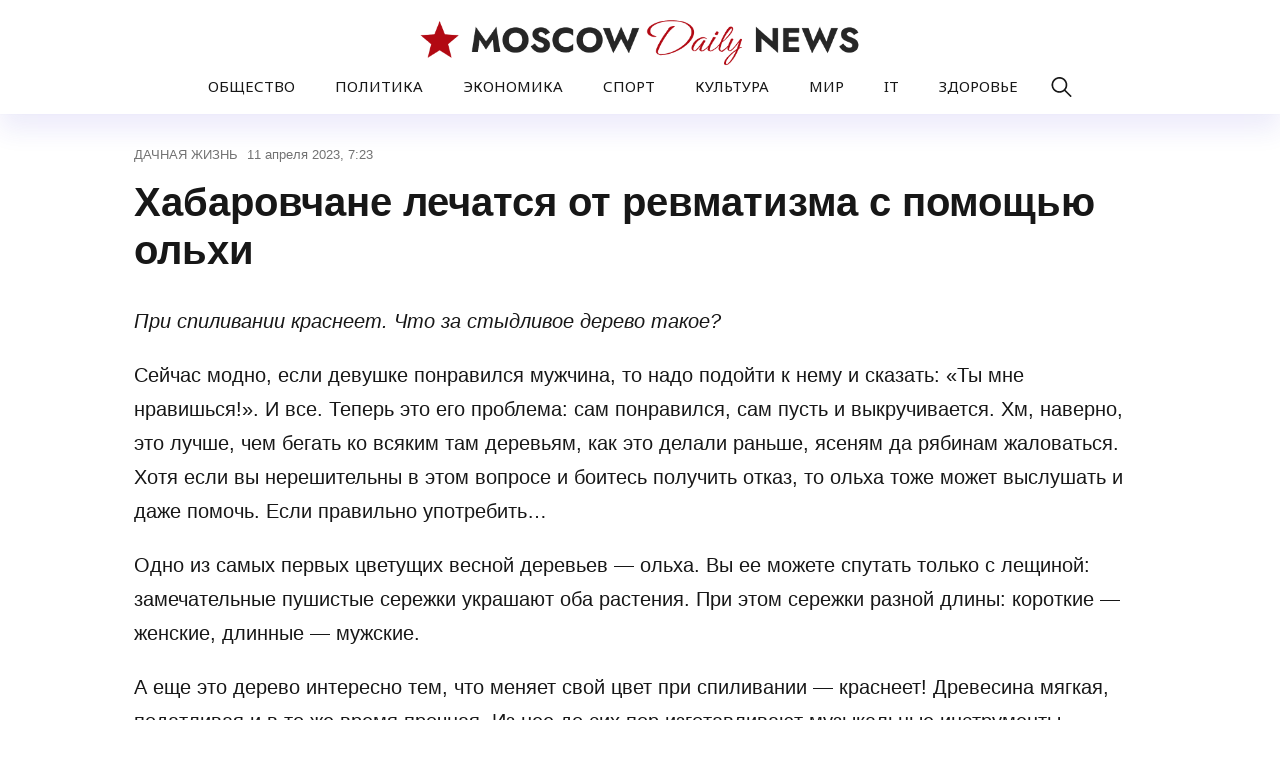

--- FILE ---
content_type: text/html; charset=UTF-8
request_url: https://md-news.ru/dachnaya-zhizn/habarovchane-lechatsya-ot-revmatizma-s-pomoshhyu-olhi/
body_size: 10171
content:
<!doctype html>
<html lang="ru-RU">
<head>
	<meta charset="UTF-8">
	<meta name="viewport" content="width=device-width, initial-scale=1">
	<link rel="profile" href="https://gmpg.org/xfn/11">

	<meta name='robots' content='index, follow, max-image-preview:large, max-snippet:-1, max-video-preview:-1' />
	<style>img:is([sizes="auto" i], [sizes^="auto," i]) { contain-intrinsic-size: 3000px 1500px }</style>
	
	<!-- This site is optimized with the Yoast SEO plugin v24.6 - https://yoast.com/wordpress/plugins/seo/ -->
	<title>Хабаровчане лечатся от ревматизма с помощью ольхи - Moscow Daily News</title>
	<link rel="canonical" href="https://md-news.ru/dachnaya-zhizn/habarovchane-lechatsya-ot-revmatizma-s-pomoshhyu-olhi/" />
	<meta property="og:locale" content="ru_RU" />
	<meta property="og:type" content="article" />
	<meta property="og:title" content="Хабаровчане лечатся от ревматизма с помощью ольхи - Moscow Daily News" />
	<meta property="og:description" content="При спиливании краснеет. Что за стыдливое дерево такое? Сейчас модно, если девушке понравился мужчина, то надо подойти к нему и сказать: «Ты мне нравишься!». И все. Теперь это его проблема: сам понравился, сам пусть и [...]" />
	<meta property="og:url" content="https://md-news.ru/dachnaya-zhizn/habarovchane-lechatsya-ot-revmatizma-s-pomoshhyu-olhi/" />
	<meta property="og:site_name" content="Moscow Daily News" />
	<meta property="article:published_time" content="2023-04-11T19:23:07+00:00" />
	<meta name="author" content="admin" />
	<meta name="twitter:card" content="summary_large_image" />
	<meta name="twitter:label1" content="Написано автором" />
	<meta name="twitter:data1" content="admin" />
	<script type="application/ld+json" class="yoast-schema-graph">{"@context":"https://schema.org","@graph":[{"@type":"Article","@id":"https://md-news.ru/dachnaya-zhizn/habarovchane-lechatsya-ot-revmatizma-s-pomoshhyu-olhi/#article","isPartOf":{"@id":"https://md-news.ru/dachnaya-zhizn/habarovchane-lechatsya-ot-revmatizma-s-pomoshhyu-olhi/"},"author":{"name":"admin","@id":"https://md-news.ru/#/schema/person/9900e633ada66c6294a5ff06cb086e53"},"headline":"Хабаровчане лечатся от ревматизма с помощью ольхи","datePublished":"2023-04-11T19:23:07+00:00","mainEntityOfPage":{"@id":"https://md-news.ru/dachnaya-zhizn/habarovchane-lechatsya-ot-revmatizma-s-pomoshhyu-olhi/"},"wordCount":323,"publisher":{"@id":"https://md-news.ru/#organization"},"articleSection":["ДАЧНАЯ ЖИЗНЬ"],"inLanguage":"ru-RU"},{"@type":"WebPage","@id":"https://md-news.ru/dachnaya-zhizn/habarovchane-lechatsya-ot-revmatizma-s-pomoshhyu-olhi/","url":"https://md-news.ru/dachnaya-zhizn/habarovchane-lechatsya-ot-revmatizma-s-pomoshhyu-olhi/","name":"Хабаровчане лечатся от ревматизма с помощью ольхи - Moscow Daily News","isPartOf":{"@id":"https://md-news.ru/#website"},"datePublished":"2023-04-11T19:23:07+00:00","breadcrumb":{"@id":"https://md-news.ru/dachnaya-zhizn/habarovchane-lechatsya-ot-revmatizma-s-pomoshhyu-olhi/#breadcrumb"},"inLanguage":"ru-RU","potentialAction":[{"@type":"ReadAction","target":["https://md-news.ru/dachnaya-zhizn/habarovchane-lechatsya-ot-revmatizma-s-pomoshhyu-olhi/"]}]},{"@type":"BreadcrumbList","@id":"https://md-news.ru/dachnaya-zhizn/habarovchane-lechatsya-ot-revmatizma-s-pomoshhyu-olhi/#breadcrumb","itemListElement":[{"@type":"ListItem","position":1,"name":"Главная страница","item":"https://md-news.ru/"},{"@type":"ListItem","position":2,"name":"ДАЧНАЯ ЖИЗНЬ","item":"https://md-news.ru/dachnaya-zhizn/"},{"@type":"ListItem","position":3,"name":"Хабаровчане лечатся от ревматизма с помощью ольхи"}]},{"@type":"WebSite","@id":"https://md-news.ru/#website","url":"https://md-news.ru/","name":"Moscow Daily News","description":"Новости Москвы, России и мира","publisher":{"@id":"https://md-news.ru/#organization"},"potentialAction":[{"@type":"SearchAction","target":{"@type":"EntryPoint","urlTemplate":"https://md-news.ru/?s={search_term_string}"},"query-input":{"@type":"PropertyValueSpecification","valueRequired":true,"valueName":"search_term_string"}}],"inLanguage":"ru-RU"},{"@type":"Organization","@id":"https://md-news.ru/#organization","name":"Moscow Daily News","url":"https://md-news.ru/","logo":{"@type":"ImageObject","inLanguage":"ru-RU","@id":"https://md-news.ru/#/schema/logo/image/","url":"https://md-news.ru/wp-content/uploads/2024/07/logo.png","contentUrl":"https://md-news.ru/wp-content/uploads/2024/07/logo.png","width":689,"height":93,"caption":"Moscow Daily News"},"image":{"@id":"https://md-news.ru/#/schema/logo/image/"}},{"@type":"Person","@id":"https://md-news.ru/#/schema/person/9900e633ada66c6294a5ff06cb086e53","name":"admin","image":{"@type":"ImageObject","inLanguage":"ru-RU","@id":"https://md-news.ru/#/schema/person/image/","url":"https://secure.gravatar.com/avatar/922c29d46b0b2b1e8fb9a71443bb5640?s=96&d=mm&r=g","contentUrl":"https://secure.gravatar.com/avatar/922c29d46b0b2b1e8fb9a71443bb5640?s=96&d=mm&r=g","caption":"admin"},"url":"https://md-news.ru/author/admin/"}]}</script>
	<!-- / Yoast SEO plugin. -->


<link rel="alternate" type="application/rss+xml" title="Moscow Daily News &raquo; Лента" href="https://md-news.ru/feed/" />
<link rel="alternate" type="application/rss+xml" title="Moscow Daily News &raquo; Лента комментариев" href="https://md-news.ru/comments/feed/" />
<script>
window._wpemojiSettings = {"baseUrl":"https:\/\/s.w.org\/images\/core\/emoji\/15.0.3\/72x72\/","ext":".png","svgUrl":"https:\/\/s.w.org\/images\/core\/emoji\/15.0.3\/svg\/","svgExt":".svg","source":{"concatemoji":"https:\/\/md-news.ru\/wp-includes\/js\/wp-emoji-release.min.js?ver=6.7.2"}};
/*! This file is auto-generated */
!function(i,n){var o,s,e;function c(e){try{var t={supportTests:e,timestamp:(new Date).valueOf()};sessionStorage.setItem(o,JSON.stringify(t))}catch(e){}}function p(e,t,n){e.clearRect(0,0,e.canvas.width,e.canvas.height),e.fillText(t,0,0);var t=new Uint32Array(e.getImageData(0,0,e.canvas.width,e.canvas.height).data),r=(e.clearRect(0,0,e.canvas.width,e.canvas.height),e.fillText(n,0,0),new Uint32Array(e.getImageData(0,0,e.canvas.width,e.canvas.height).data));return t.every(function(e,t){return e===r[t]})}function u(e,t,n){switch(t){case"flag":return n(e,"\ud83c\udff3\ufe0f\u200d\u26a7\ufe0f","\ud83c\udff3\ufe0f\u200b\u26a7\ufe0f")?!1:!n(e,"\ud83c\uddfa\ud83c\uddf3","\ud83c\uddfa\u200b\ud83c\uddf3")&&!n(e,"\ud83c\udff4\udb40\udc67\udb40\udc62\udb40\udc65\udb40\udc6e\udb40\udc67\udb40\udc7f","\ud83c\udff4\u200b\udb40\udc67\u200b\udb40\udc62\u200b\udb40\udc65\u200b\udb40\udc6e\u200b\udb40\udc67\u200b\udb40\udc7f");case"emoji":return!n(e,"\ud83d\udc26\u200d\u2b1b","\ud83d\udc26\u200b\u2b1b")}return!1}function f(e,t,n){var r="undefined"!=typeof WorkerGlobalScope&&self instanceof WorkerGlobalScope?new OffscreenCanvas(300,150):i.createElement("canvas"),a=r.getContext("2d",{willReadFrequently:!0}),o=(a.textBaseline="top",a.font="600 32px Arial",{});return e.forEach(function(e){o[e]=t(a,e,n)}),o}function t(e){var t=i.createElement("script");t.src=e,t.defer=!0,i.head.appendChild(t)}"undefined"!=typeof Promise&&(o="wpEmojiSettingsSupports",s=["flag","emoji"],n.supports={everything:!0,everythingExceptFlag:!0},e=new Promise(function(e){i.addEventListener("DOMContentLoaded",e,{once:!0})}),new Promise(function(t){var n=function(){try{var e=JSON.parse(sessionStorage.getItem(o));if("object"==typeof e&&"number"==typeof e.timestamp&&(new Date).valueOf()<e.timestamp+604800&&"object"==typeof e.supportTests)return e.supportTests}catch(e){}return null}();if(!n){if("undefined"!=typeof Worker&&"undefined"!=typeof OffscreenCanvas&&"undefined"!=typeof URL&&URL.createObjectURL&&"undefined"!=typeof Blob)try{var e="postMessage("+f.toString()+"("+[JSON.stringify(s),u.toString(),p.toString()].join(",")+"));",r=new Blob([e],{type:"text/javascript"}),a=new Worker(URL.createObjectURL(r),{name:"wpTestEmojiSupports"});return void(a.onmessage=function(e){c(n=e.data),a.terminate(),t(n)})}catch(e){}c(n=f(s,u,p))}t(n)}).then(function(e){for(var t in e)n.supports[t]=e[t],n.supports.everything=n.supports.everything&&n.supports[t],"flag"!==t&&(n.supports.everythingExceptFlag=n.supports.everythingExceptFlag&&n.supports[t]);n.supports.everythingExceptFlag=n.supports.everythingExceptFlag&&!n.supports.flag,n.DOMReady=!1,n.readyCallback=function(){n.DOMReady=!0}}).then(function(){return e}).then(function(){var e;n.supports.everything||(n.readyCallback(),(e=n.source||{}).concatemoji?t(e.concatemoji):e.wpemoji&&e.twemoji&&(t(e.twemoji),t(e.wpemoji)))}))}((window,document),window._wpemojiSettings);
</script>
<style id='wp-emoji-styles-inline-css'>

	img.wp-smiley, img.emoji {
		display: inline !important;
		border: none !important;
		box-shadow: none !important;
		height: 1em !important;
		width: 1em !important;
		margin: 0 0.07em !important;
		vertical-align: -0.1em !important;
		background: none !important;
		padding: 0 !important;
	}
</style>
<link rel='stylesheet' id='wp-block-library-css' href='https://md-news.ru/wp-includes/css/dist/block-library/style.min.css?ver=6.7.2' media='all' />
<style id='classic-theme-styles-inline-css'>
/*! This file is auto-generated */
.wp-block-button__link{color:#fff;background-color:#32373c;border-radius:9999px;box-shadow:none;text-decoration:none;padding:calc(.667em + 2px) calc(1.333em + 2px);font-size:1.125em}.wp-block-file__button{background:#32373c;color:#fff;text-decoration:none}
</style>
<style id='global-styles-inline-css'>
:root{--wp--preset--aspect-ratio--square: 1;--wp--preset--aspect-ratio--4-3: 4/3;--wp--preset--aspect-ratio--3-4: 3/4;--wp--preset--aspect-ratio--3-2: 3/2;--wp--preset--aspect-ratio--2-3: 2/3;--wp--preset--aspect-ratio--16-9: 16/9;--wp--preset--aspect-ratio--9-16: 9/16;--wp--preset--color--black: #000000;--wp--preset--color--cyan-bluish-gray: #abb8c3;--wp--preset--color--white: #ffffff;--wp--preset--color--pale-pink: #f78da7;--wp--preset--color--vivid-red: #cf2e2e;--wp--preset--color--luminous-vivid-orange: #ff6900;--wp--preset--color--luminous-vivid-amber: #fcb900;--wp--preset--color--light-green-cyan: #7bdcb5;--wp--preset--color--vivid-green-cyan: #00d084;--wp--preset--color--pale-cyan-blue: #8ed1fc;--wp--preset--color--vivid-cyan-blue: #0693e3;--wp--preset--color--vivid-purple: #9b51e0;--wp--preset--gradient--vivid-cyan-blue-to-vivid-purple: linear-gradient(135deg,rgba(6,147,227,1) 0%,rgb(155,81,224) 100%);--wp--preset--gradient--light-green-cyan-to-vivid-green-cyan: linear-gradient(135deg,rgb(122,220,180) 0%,rgb(0,208,130) 100%);--wp--preset--gradient--luminous-vivid-amber-to-luminous-vivid-orange: linear-gradient(135deg,rgba(252,185,0,1) 0%,rgba(255,105,0,1) 100%);--wp--preset--gradient--luminous-vivid-orange-to-vivid-red: linear-gradient(135deg,rgba(255,105,0,1) 0%,rgb(207,46,46) 100%);--wp--preset--gradient--very-light-gray-to-cyan-bluish-gray: linear-gradient(135deg,rgb(238,238,238) 0%,rgb(169,184,195) 100%);--wp--preset--gradient--cool-to-warm-spectrum: linear-gradient(135deg,rgb(74,234,220) 0%,rgb(151,120,209) 20%,rgb(207,42,186) 40%,rgb(238,44,130) 60%,rgb(251,105,98) 80%,rgb(254,248,76) 100%);--wp--preset--gradient--blush-light-purple: linear-gradient(135deg,rgb(255,206,236) 0%,rgb(152,150,240) 100%);--wp--preset--gradient--blush-bordeaux: linear-gradient(135deg,rgb(254,205,165) 0%,rgb(254,45,45) 50%,rgb(107,0,62) 100%);--wp--preset--gradient--luminous-dusk: linear-gradient(135deg,rgb(255,203,112) 0%,rgb(199,81,192) 50%,rgb(65,88,208) 100%);--wp--preset--gradient--pale-ocean: linear-gradient(135deg,rgb(255,245,203) 0%,rgb(182,227,212) 50%,rgb(51,167,181) 100%);--wp--preset--gradient--electric-grass: linear-gradient(135deg,rgb(202,248,128) 0%,rgb(113,206,126) 100%);--wp--preset--gradient--midnight: linear-gradient(135deg,rgb(2,3,129) 0%,rgb(40,116,252) 100%);--wp--preset--font-size--small: 13px;--wp--preset--font-size--medium: 20px;--wp--preset--font-size--large: 36px;--wp--preset--font-size--x-large: 42px;--wp--preset--spacing--20: 0.44rem;--wp--preset--spacing--30: 0.67rem;--wp--preset--spacing--40: 1rem;--wp--preset--spacing--50: 1.5rem;--wp--preset--spacing--60: 2.25rem;--wp--preset--spacing--70: 3.38rem;--wp--preset--spacing--80: 5.06rem;--wp--preset--shadow--natural: 6px 6px 9px rgba(0, 0, 0, 0.2);--wp--preset--shadow--deep: 12px 12px 50px rgba(0, 0, 0, 0.4);--wp--preset--shadow--sharp: 6px 6px 0px rgba(0, 0, 0, 0.2);--wp--preset--shadow--outlined: 6px 6px 0px -3px rgba(255, 255, 255, 1), 6px 6px rgba(0, 0, 0, 1);--wp--preset--shadow--crisp: 6px 6px 0px rgba(0, 0, 0, 1);}:where(.is-layout-flex){gap: 0.5em;}:where(.is-layout-grid){gap: 0.5em;}body .is-layout-flex{display: flex;}.is-layout-flex{flex-wrap: wrap;align-items: center;}.is-layout-flex > :is(*, div){margin: 0;}body .is-layout-grid{display: grid;}.is-layout-grid > :is(*, div){margin: 0;}:where(.wp-block-columns.is-layout-flex){gap: 2em;}:where(.wp-block-columns.is-layout-grid){gap: 2em;}:where(.wp-block-post-template.is-layout-flex){gap: 1.25em;}:where(.wp-block-post-template.is-layout-grid){gap: 1.25em;}.has-black-color{color: var(--wp--preset--color--black) !important;}.has-cyan-bluish-gray-color{color: var(--wp--preset--color--cyan-bluish-gray) !important;}.has-white-color{color: var(--wp--preset--color--white) !important;}.has-pale-pink-color{color: var(--wp--preset--color--pale-pink) !important;}.has-vivid-red-color{color: var(--wp--preset--color--vivid-red) !important;}.has-luminous-vivid-orange-color{color: var(--wp--preset--color--luminous-vivid-orange) !important;}.has-luminous-vivid-amber-color{color: var(--wp--preset--color--luminous-vivid-amber) !important;}.has-light-green-cyan-color{color: var(--wp--preset--color--light-green-cyan) !important;}.has-vivid-green-cyan-color{color: var(--wp--preset--color--vivid-green-cyan) !important;}.has-pale-cyan-blue-color{color: var(--wp--preset--color--pale-cyan-blue) !important;}.has-vivid-cyan-blue-color{color: var(--wp--preset--color--vivid-cyan-blue) !important;}.has-vivid-purple-color{color: var(--wp--preset--color--vivid-purple) !important;}.has-black-background-color{background-color: var(--wp--preset--color--black) !important;}.has-cyan-bluish-gray-background-color{background-color: var(--wp--preset--color--cyan-bluish-gray) !important;}.has-white-background-color{background-color: var(--wp--preset--color--white) !important;}.has-pale-pink-background-color{background-color: var(--wp--preset--color--pale-pink) !important;}.has-vivid-red-background-color{background-color: var(--wp--preset--color--vivid-red) !important;}.has-luminous-vivid-orange-background-color{background-color: var(--wp--preset--color--luminous-vivid-orange) !important;}.has-luminous-vivid-amber-background-color{background-color: var(--wp--preset--color--luminous-vivid-amber) !important;}.has-light-green-cyan-background-color{background-color: var(--wp--preset--color--light-green-cyan) !important;}.has-vivid-green-cyan-background-color{background-color: var(--wp--preset--color--vivid-green-cyan) !important;}.has-pale-cyan-blue-background-color{background-color: var(--wp--preset--color--pale-cyan-blue) !important;}.has-vivid-cyan-blue-background-color{background-color: var(--wp--preset--color--vivid-cyan-blue) !important;}.has-vivid-purple-background-color{background-color: var(--wp--preset--color--vivid-purple) !important;}.has-black-border-color{border-color: var(--wp--preset--color--black) !important;}.has-cyan-bluish-gray-border-color{border-color: var(--wp--preset--color--cyan-bluish-gray) !important;}.has-white-border-color{border-color: var(--wp--preset--color--white) !important;}.has-pale-pink-border-color{border-color: var(--wp--preset--color--pale-pink) !important;}.has-vivid-red-border-color{border-color: var(--wp--preset--color--vivid-red) !important;}.has-luminous-vivid-orange-border-color{border-color: var(--wp--preset--color--luminous-vivid-orange) !important;}.has-luminous-vivid-amber-border-color{border-color: var(--wp--preset--color--luminous-vivid-amber) !important;}.has-light-green-cyan-border-color{border-color: var(--wp--preset--color--light-green-cyan) !important;}.has-vivid-green-cyan-border-color{border-color: var(--wp--preset--color--vivid-green-cyan) !important;}.has-pale-cyan-blue-border-color{border-color: var(--wp--preset--color--pale-cyan-blue) !important;}.has-vivid-cyan-blue-border-color{border-color: var(--wp--preset--color--vivid-cyan-blue) !important;}.has-vivid-purple-border-color{border-color: var(--wp--preset--color--vivid-purple) !important;}.has-vivid-cyan-blue-to-vivid-purple-gradient-background{background: var(--wp--preset--gradient--vivid-cyan-blue-to-vivid-purple) !important;}.has-light-green-cyan-to-vivid-green-cyan-gradient-background{background: var(--wp--preset--gradient--light-green-cyan-to-vivid-green-cyan) !important;}.has-luminous-vivid-amber-to-luminous-vivid-orange-gradient-background{background: var(--wp--preset--gradient--luminous-vivid-amber-to-luminous-vivid-orange) !important;}.has-luminous-vivid-orange-to-vivid-red-gradient-background{background: var(--wp--preset--gradient--luminous-vivid-orange-to-vivid-red) !important;}.has-very-light-gray-to-cyan-bluish-gray-gradient-background{background: var(--wp--preset--gradient--very-light-gray-to-cyan-bluish-gray) !important;}.has-cool-to-warm-spectrum-gradient-background{background: var(--wp--preset--gradient--cool-to-warm-spectrum) !important;}.has-blush-light-purple-gradient-background{background: var(--wp--preset--gradient--blush-light-purple) !important;}.has-blush-bordeaux-gradient-background{background: var(--wp--preset--gradient--blush-bordeaux) !important;}.has-luminous-dusk-gradient-background{background: var(--wp--preset--gradient--luminous-dusk) !important;}.has-pale-ocean-gradient-background{background: var(--wp--preset--gradient--pale-ocean) !important;}.has-electric-grass-gradient-background{background: var(--wp--preset--gradient--electric-grass) !important;}.has-midnight-gradient-background{background: var(--wp--preset--gradient--midnight) !important;}.has-small-font-size{font-size: var(--wp--preset--font-size--small) !important;}.has-medium-font-size{font-size: var(--wp--preset--font-size--medium) !important;}.has-large-font-size{font-size: var(--wp--preset--font-size--large) !important;}.has-x-large-font-size{font-size: var(--wp--preset--font-size--x-large) !important;}
:where(.wp-block-post-template.is-layout-flex){gap: 1.25em;}:where(.wp-block-post-template.is-layout-grid){gap: 1.25em;}
:where(.wp-block-columns.is-layout-flex){gap: 2em;}:where(.wp-block-columns.is-layout-grid){gap: 2em;}
:root :where(.wp-block-pullquote){font-size: 1.5em;line-height: 1.6;}
</style>
<link rel='stylesheet' id='moscowdailynews-style-css' href='https://md-news.ru/wp-content/themes/moscowdailynews/style.css?ver=1.0.0' media='all' />
<link rel='stylesheet' id='boo-grid-4.6-css' href='https://md-news.ru/wp-content/themes/moscowdailynews/bootstrap-grid.css?ver=1.0.0' media='all' />
<link rel='stylesheet' id='fancybox-css-css' href='https://md-news.ru/wp-content/themes/moscowdailynews/js/jquery.fancybox.min.css?ver=1.0.0' media='all' />
<script src="https://md-news.ru/wp-includes/js/jquery/jquery.min.js?ver=3.7.1" id="jquery-core-js"></script>
<script src="https://md-news.ru/wp-includes/js/jquery/jquery-migrate.min.js?ver=3.4.1" id="jquery-migrate-js"></script>
<link rel="https://api.w.org/" href="https://md-news.ru/wp-json/" /><link rel="alternate" title="JSON" type="application/json" href="https://md-news.ru/wp-json/wp/v2/posts/1202" /><link rel="EditURI" type="application/rsd+xml" title="RSD" href="https://md-news.ru/xmlrpc.php?rsd" />
<meta name="generator" content="WordPress 6.7.2" />
<link rel='shortlink' href='https://md-news.ru/?p=1202' />
<link rel="alternate" title="oEmbed (JSON)" type="application/json+oembed" href="https://md-news.ru/wp-json/oembed/1.0/embed?url=https%3A%2F%2Fmd-news.ru%2Fdachnaya-zhizn%2Fhabarovchane-lechatsya-ot-revmatizma-s-pomoshhyu-olhi%2F" />
<link rel="alternate" title="oEmbed (XML)" type="text/xml+oembed" href="https://md-news.ru/wp-json/oembed/1.0/embed?url=https%3A%2F%2Fmd-news.ru%2Fdachnaya-zhizn%2Fhabarovchane-lechatsya-ot-revmatizma-s-pomoshhyu-olhi%2F&#038;format=xml" />
<link rel="icon" href="https://md-news.ru/wp-content/uploads/2024/07/cropped-screenshot-2024-07-11-at-5.50.09-am-32x32.png" sizes="32x32" />
<link rel="icon" href="https://md-news.ru/wp-content/uploads/2024/07/cropped-screenshot-2024-07-11-at-5.50.09-am-192x192.png" sizes="192x192" />
<link rel="apple-touch-icon" href="https://md-news.ru/wp-content/uploads/2024/07/cropped-screenshot-2024-07-11-at-5.50.09-am-180x180.png" />
<meta name="msapplication-TileImage" content="https://md-news.ru/wp-content/uploads/2024/07/cropped-screenshot-2024-07-11-at-5.50.09-am-270x270.png" />
</head>

<body class="post-template-default single single-post postid-1202 single-format-standard wp-custom-logo wp-embed-responsive"> 

	
<div id="page" class="site">

<header class="site-header compensate-for-scrollbar d-flex flex-column">
	<div class="container">
		<div class="site-branding d-lg-block d-none">
			<a href="https://md-news.ru/" class="custom-logo-link" rel="home"><img width="689" height="93" src="https://md-news.ru/wp-content/uploads/2024/07/logo.png" class="custom-logo" alt="Moscow Daily News" decoding="async" fetchpriority="high" /></a>		</div>
	</div>
	<div class="menu_wrap">
		<div class="container relative">
			<div class=" d-flex align-items-center justify-content-lg-center justify-content-between">
				<div class="d-lg-none d-block">
					<div class="site-branding">
						<a href="https://md-news.ru/" class="custom-logo-link" rel="home"><img width="689" height="93" src="https://md-news.ru/wp-content/uploads/2024/07/logo.png" class="custom-logo" alt="Moscow Daily News" decoding="async" /></a>					</div>
				</div>
				<nav class="nav-menu">
					<ul id="menu-header" class="d-lg-flex flex-wrap"><li id="menu-item-10445" class="menu-item menu-item-type-taxonomy menu-item-object-category menu-item-10445"><a href="https://md-news.ru/society/">ОБЩЕСТВО</a></li>
<li id="menu-item-10447" class="menu-item menu-item-type-taxonomy menu-item-object-category menu-item-10447"><a href="https://md-news.ru/politic/">ПОЛИТИКА</a></li>
<li id="menu-item-10448" class="menu-item menu-item-type-taxonomy menu-item-object-category menu-item-10448"><a href="https://md-news.ru/ekonomika/">ЭКОНОМИКА</a></li>
<li id="menu-item-10450" class="menu-item menu-item-type-taxonomy menu-item-object-category menu-item-10450"><a href="https://md-news.ru/sport/">СПОРТ</a></li>
<li id="menu-item-10449" class="menu-item menu-item-type-taxonomy menu-item-object-category menu-item-10449"><a href="https://md-news.ru/culture/">КУЛЬТУРА</a></li>
<li id="menu-item-14055" class="menu-item menu-item-type-taxonomy menu-item-object-category menu-item-14055"><a href="https://md-news.ru/world/">МИР</a></li>
<li id="menu-item-14054" class="menu-item menu-item-type-taxonomy menu-item-object-category menu-item-14054"><a href="https://md-news.ru/tech/">IT</a></li>
<li id="menu-item-10457" class="menu-item menu-item-type-taxonomy menu-item-object-category menu-item-10457"><a href="https://md-news.ru/zdorove/">ЗДОРОВЬЕ</a></li>
</ul>				</nav>
				<div class="d-flex align-items-center ml-4">
					<div class="d-lg-none d-block pr-3">
						<div class="burger"><span></span></div>
					</div>
					<div class="search_column">
						<div class="d-flex justify-content-end wrap_search h-100">
    <div class="search_panel">
        <form role="search" method="get" id="searchform" class="searchform d-flex" action="https://md-news.ru/">
            <input type="text" value="" name="s" id="s" placeholder="Поиск новостей" required/>
            <label for="searchsubmit" class="s-submit d-flex align-items-center">
                <svg xmlns="http://www.w3.org/2000/svg" width="22" height="22" viewBox="0 0 22 22" fill="none"><g clip-path="url(#clip0_14_506)"><path d="M7.64839 0.064455C5.74057 0.30508 3.93589 1.19453 2.56518 2.56524C-0.0301296 5.15625 -0.726223 9.08789 0.820652 12.3664C2.09682 15.0777 4.64917 16.9512 7.57534 17.3379C9.74956 17.6215 11.971 17.0629 13.7499 15.7867C13.9605 15.6363 14.1496 15.5117 14.1667 15.5117C14.1839 15.5117 15.6234 16.934 17.3593 18.6656C20.6894 21.9957 20.6937 21.9957 21.0761 22C21.2652 22 21.639 21.8453 21.7507 21.7164C21.8753 21.5746 22 21.2566 22 21.0762C22 20.6938 21.9957 20.6895 18.6656 17.3594C16.9339 15.6234 15.5117 14.1883 15.5117 14.1711C15.5117 14.1539 15.6363 13.9648 15.791 13.7457C16.8566 12.2375 17.398 10.5574 17.4023 8.73555C17.4023 6.38086 16.4999 4.20234 14.8371 2.54805C13.5222 1.2418 11.9066 0.4168 10.0546 0.107424C9.47026 0.00859642 8.25854 -0.012888 7.64839 0.064455ZM9.71089 1.91211C11.6703 2.23008 13.3417 3.28711 14.4031 4.88555C15.1937 6.07578 15.5589 7.26602 15.5632 8.67969C15.5632 9.36289 15.516 9.77539 15.3613 10.3984C14.7554 12.8176 12.8175 14.7555 10.3984 15.3613C9.77534 15.516 9.36284 15.5633 8.67964 15.5633C7.26596 15.559 6.07573 15.1938 4.8855 14.4031C2.99057 13.1441 1.8476 11.0086 1.8476 8.70977C1.8476 7.5582 2.08393 6.58711 2.62104 5.54727C3.48901 3.86719 5.03589 2.6168 6.89643 2.07969C7.68276 1.85625 8.89878 1.78321 9.71089 1.91211Z" /></g><defs><clipPath id="clip0_14_506"><rect width="22" height="22"/></clipPath></defs></svg>
                <input type="submit" class="searchsubmit" id="searchsubmit" value="" />
            </label>
            
        </form>
    </div>
    <div class="s-icon d-flex align-items-center mr-2">
        <svg class="loop-icon" xmlns="http://www.w3.org/2000/svg" width="22" height="22" viewBox="0 0 22 22" fill="none"><g clip-path="url(#clip0_14_506)"><path d="M7.64839 0.064455C5.74057 0.30508 3.93589 1.19453 2.56518 2.56524C-0.0301296 5.15625 -0.726223 9.08789 0.820652 12.3664C2.09682 15.0777 4.64917 16.9512 7.57534 17.3379C9.74956 17.6215 11.971 17.0629 13.7499 15.7867C13.9605 15.6363 14.1496 15.5117 14.1667 15.5117C14.1839 15.5117 15.6234 16.934 17.3593 18.6656C20.6894 21.9957 20.6937 21.9957 21.0761 22C21.2652 22 21.639 21.8453 21.7507 21.7164C21.8753 21.5746 22 21.2566 22 21.0762C22 20.6938 21.9957 20.6895 18.6656 17.3594C16.9339 15.6234 15.5117 14.1883 15.5117 14.1711C15.5117 14.1539 15.6363 13.9648 15.791 13.7457C16.8566 12.2375 17.398 10.5574 17.4023 8.73555C17.4023 6.38086 16.4999 4.20234 14.8371 2.54805C13.5222 1.2418 11.9066 0.4168 10.0546 0.107424C9.47026 0.00859642 8.25854 -0.012888 7.64839 0.064455ZM9.71089 1.91211C11.6703 2.23008 13.3417 3.28711 14.4031 4.88555C15.1937 6.07578 15.5589 7.26602 15.5632 8.67969C15.5632 9.36289 15.516 9.77539 15.3613 10.3984C14.7554 12.8176 12.8175 14.7555 10.3984 15.3613C9.77534 15.516 9.36284 15.5633 8.67964 15.5633C7.26596 15.559 6.07573 15.1938 4.8855 14.4031C2.99057 13.1441 1.8476 11.0086 1.8476 8.70977C1.8476 7.5582 2.08393 6.58711 2.62104 5.54727C3.48901 3.86719 5.03589 2.6168 6.89643 2.07969C7.68276 1.85625 8.89878 1.78321 9.71089 1.91211Z" /></g><defs><clipPath id="clip0_14_506"><rect width="22" height="22"/></clipPath></defs></svg>
        <svg data-win="gl0ry_to_ukra1ne" class="loop-icon_close" width="20" height="19" viewBox="0 0 20 19" fill="none" xmlns="http://www.w3.org/2000/svg"><path fill-rule="evenodd" clip-rule="evenodd" d="M2.73529 0.79769C2.33837 0.400768 1.69483 0.400768 1.29791 0.797691C0.900988 1.19461 0.900988 1.83815 1.29791 2.23507L8.56286 9.50002L1.29796 16.7649C0.90104 17.1618 0.90104 17.8054 1.29796 18.2023C1.69488 18.5992 2.33842 18.5992 2.73534 18.2023L10.0002 10.9374L17.2651 18.2023C17.6621 18.5992 18.3056 18.5992 18.7025 18.2023C19.0994 17.8054 19.0994 17.1618 18.7025 16.7649L11.4376 9.50002L18.7026 2.23507C19.0995 1.83815 19.0995 1.19461 18.7026 0.797691C18.3057 0.400768 17.6621 0.400768 17.2652 0.79769L10.0002 8.06264L2.73529 0.79769Z"/></svg>
    </div>
</div>					</div>
				</div>
			</div>
		</div>
	</div>
</header>

<main>
		<section class="pt-0">
			<div class="container">
				<div class="main-single">
					<div class="single-content">
						<div class="single-meta d-flex align-items-center">
							<div class="mr-2">
								<a class="cat-name" href="https://md-news.ru/dachnaya-zhizn/">ДАЧНАЯ ЖИЗНЬ</a>							</div>
							<div class="date_post">
								11 апреля 2023, 7:23							</div>
						</div>
						<h1>Хабаровчане лечатся от ревматизма с помощью ольхи</h1>
						
							<div class="entry-content clearfix">
<figure class="entry-thumbnail">
</figure>
<p><em>При спиливании краснеет. Что за стыдливое дерево такое?</em></p>
<p>Сейчас модно, если девушке понравился мужчина, то надо подойти к нему и сказать: «Ты мне нравишься!». И все. Теперь это его проблема: сам понравился, сам пусть и выкручивается. Хм, наверно, это лучше, чем бегать ко всяким там деревьям, как это делали раньше, ясеням да рябинам жаловаться. Хотя если вы нерешительны в этом вопросе и боитесь получить отказ, то ольха тоже может выслушать и даже помочь. Если правильно употребить…</p>
<p>Одно из самых первых цветущих весной деревьев — ольха. Вы ее можете спутать только с лещиной: замечательные пушистые сережки украшают оба растения. При этом сережки разной длины: короткие — женские, длинные — мужские.</p>
<p>А еще это дерево интересно тем, что меняет свой цвет при спиливании — краснеет! Древесина мягкая, податливая и в то же время прочная. Из нее до сих пор изготавливают музыкальные инструменты, декоративную мебель, скульптуры и различные сувениры.</p>
<p>По легенде, златокудрый Орфей играл на ольховой свирели. Помните сказочных персонажей в деревянных башмаках? Так вот, башмаки эти делали из ольхи. Некоторые соборы Венеции до сих пор стоят на ольховых сваях, как и водные мельницы в Шотландии.</p>
<p>Дерево обладает доброй энергетикой и растет в окружении других растений, не мешая им, а даже помогая! «Ну да, — скажете вы. – Чудеса, да и только, помогает… Как это?». А очень просто. Если вы ожидаете осеннего красивого убранства ольхи, то-о-о… не дождетесь. Листья ольхи опадают зелеными, еще полными жизненных сил, перегнивают и дают пищу всем рядом растущим.</p>
<p>Дерево это и человеку полезно. Целебны листья, кора, семена. Отвары очищают кожу, заживляют раны, помогают при ревматизме. А из ольховых шишек даже варят варенье! В шишках много калия, кальция, магния, селена и железа. Если вы захотите собрать шишки, то с земли не поднимайте. Срывайте с веток.</p>
<p>Ольховые ветки также хороши в качестве оберегов в доме от порчи и болезни. А если кому-то не хватает храбрости в жизни, носите с собой кусочек коры в кармане. И будет вам везенье и удача!</p>
<p><em>Ирина Оркина</em></p>
</div>

											</div>
					<div class="share_title">Поделиться новостью</div>
					<script src="https://yastatic.net/share2/share.js"></script>
					<div class="ya-share2" data-curtain data-size="m" data-services="vkontakte,odnoklassniki,telegram,twitter,viber,whatsapp"></div>
				</div>
			</div>
		
		</section>
			<section>
		<div class="container">
	        
	        	        	<div class="other_posts_title">Другие новости</div>
	        	<div class="row my-n3">
		            		            	<div class="col-lg-3 col-sm-6 my-3">
			    			
<div class="news_inner">
    <div class="relative">
        <a href="https://md-news.ru/zdorove/v-habarovskom-krae-snova-zakrutyat-masochno-rezhimnye-gajki/" class="thumbnail_news_link">
            <div class="thumbnail_news">
                                    <img src="https://md-news.ru/wp-content/themes/moscowdailynews/img/no-img.jpg" class="no-img">
                            </div>
        </a>
    </div>
    <div class="news_inner_meta d-flex flex-column">
        <a class="cat-name" href="https://md-news.ru/zdorove/">ЗДОРОВЬЕ</a>        <a href="https://md-news.ru/zdorove/v-habarovskom-krae-snova-zakrutyat-masochno-rezhimnye-gajki/" class="news_item">
            <div class="title_news">
                В Хабаровском крае снова закрутят масочно-режимные «гайки»            </div>
        </a>
    </div>
</div>						</div>          	
		            		            	<div class="col-lg-3 col-sm-6 my-3">
			    			
<div class="news_inner">
    <div class="relative">
        <a href="https://md-news.ru/ekonomika/v-habarovskom-krae-snova-pytayutsya-podnyat-molochnoe-zhivotnovodstvo/" class="thumbnail_news_link">
            <div class="thumbnail_news">
                                    <img src="https://md-news.ru/wp-content/themes/moscowdailynews/img/no-img.jpg" class="no-img">
                            </div>
        </a>
    </div>
    <div class="news_inner_meta d-flex flex-column">
        <a class="cat-name" href="https://md-news.ru/ekonomika/">ЭКОНОМИКА</a>        <a href="https://md-news.ru/ekonomika/v-habarovskom-krae-snova-pytayutsya-podnyat-molochnoe-zhivotnovodstvo/" class="news_item">
            <div class="title_news">
                В Хабаровском крае снова пытаются поднять молочное животноводство            </div>
        </a>
    </div>
</div>						</div>          	
		            		            	<div class="col-lg-3 col-sm-6 my-3">
			    			
<div class="news_inner">
    <div class="relative">
        <a href="https://md-news.ru/politic/zampred-habarovskogo-kraya-nikitin-otmetil-soglasovannost-poziczij-po-zakonoproektu-o-vyborah-glav/" class="thumbnail_news_link">
            <div class="thumbnail_news">
                                    <img src="https://md-news.ru/wp-content/themes/moscowdailynews/img/no-img.jpg" class="no-img">
                            </div>
        </a>
    </div>
    <div class="news_inner_meta d-flex flex-column">
        <a class="cat-name" href="https://md-news.ru/politic/">ПОЛИТИКА</a>        <a href="https://md-news.ru/politic/zampred-habarovskogo-kraya-nikitin-otmetil-soglasovannost-poziczij-po-zakonoproektu-o-vyborah-glav/" class="news_item">
            <div class="title_news">
                Зампред Хабаровского края Никитин отметил согласованность позиций по законопроекту о выборах глав            </div>
        </a>
    </div>
</div>						</div>          	
		            		            	<div class="col-lg-3 col-sm-6 my-3">
			    			
<div class="news_inner">
    <div class="relative">
        <a href="https://md-news.ru/society/muzyka-dlya-vseh-mezhdunarodnyj-festival-ohvatit-ves-habarovskij-kraj/" class="thumbnail_news_link">
            <div class="thumbnail_news">
                                    <img src="https://md-news.ru/wp-content/themes/moscowdailynews/img/no-img.jpg" class="no-img">
                            </div>
        </a>
    </div>
    <div class="news_inner_meta d-flex flex-column">
        <a class="cat-name" href="https://md-news.ru/society/">ОБЩЕСТВО</a>        <a href="https://md-news.ru/society/muzyka-dlya-vseh-mezhdunarodnyj-festival-ohvatit-ves-habarovskij-kraj/" class="news_item">
            <div class="title_news">
                Музыка для всех: международный фестиваль охватит весь Хабаровский край            </div>
        </a>
    </div>
</div>						</div>          	
		            	            </div>
	            	        	    </div>
    </section>
</main>


	<footer class="site-footer">
		<div class="container">	
		<div class="row align-items-center">	

			<div class="col-md-4">
				<div class="site-branding mb-2">
					<a href="https://md-news.ru" class="d-block">	
						<img src="https://md-news.ru/wp-content/uploads/2024/07/logo-footer.png" class="my-0">
					</a>
				</div>
				<p class="footer_copyright mb-2">© 2026 Все права защищены</p>
			</div>

			<div class="col-md-8">
			<nav>
				<div class="menu-footer-container"><ul id="menu-footer" class="footer_menu d-flex flex-wrap justify-content-md-end justify-content-center"><li id="menu-item-14056" class="menu-item menu-item-type-taxonomy menu-item-object-category menu-item-14056"><a href="https://md-news.ru/society/">ОБЩЕСТВО</a></li>
<li id="menu-item-14062" class="menu-item menu-item-type-taxonomy menu-item-object-category menu-item-14062"><a href="https://md-news.ru/politic/">ПОЛИТИКА</a></li>
<li id="menu-item-14060" class="menu-item menu-item-type-taxonomy menu-item-object-category menu-item-14060"><a href="https://md-news.ru/ekonomika/">ЭКОНОМИКА</a></li>
<li id="menu-item-14057" class="menu-item menu-item-type-taxonomy menu-item-object-category menu-item-14057"><a href="https://md-news.ru/zdorove/">ЗДОРОВЬЕ</a></li>
<li id="menu-item-14059" class="menu-item menu-item-type-taxonomy menu-item-object-category menu-item-14059"><a href="https://md-news.ru/culture/">КУЛЬТУРА</a></li>
<li id="menu-item-14050" class="menu-item menu-item-type-post_type menu-item-object-page menu-item-14050"><a href="https://md-news.ru/kontakty/">КОНТАКТЫ</a></li>
</ul></div>			</nav>
			</div>

		</div>
		</div>
	</footer>



</div>

<script src="https://md-news.ru/wp-content/themes/moscowdailynews/js/jquery.fancybox.min.js?ver=1.0.0" id="fancybox-js-js"></script>
<script src="https://md-news.ru/wp-content/themes/moscowdailynews/js/ajax_loadmore.js?ver=1.0.0" id="ajax_loadmore-js-js"></script>
<script src="https://md-news.ru/wp-content/themes/moscowdailynews/js/custom.js?ver=1.0.0" id="custom-js-js"></script>

</body>
</html>
